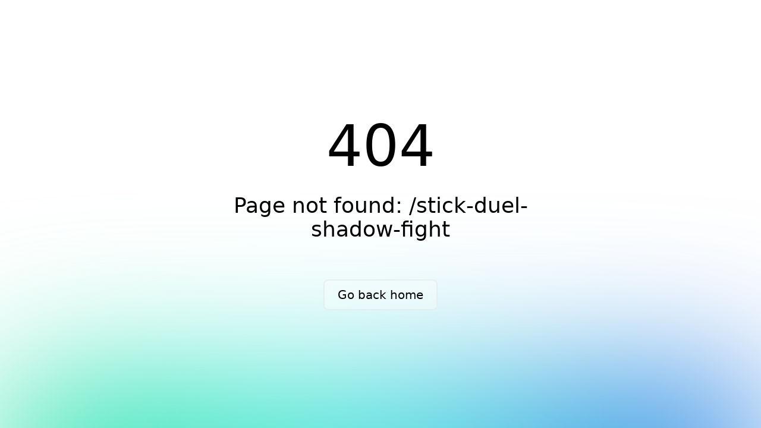

--- FILE ---
content_type: text/html
request_url: https://kidozgames.com/stick-duel-shadow-fight/
body_size: 956
content:
<!DOCTYPE html><html><head><meta charset="utf-8">
<meta name="viewport" content="width=device-width, initial-scale=1">
<title>Puzzle Games</title>
<script src="https://pagead2.googlesyndication.com/pagead/js/adsbygoogle.js?client=ca-pub-7027811940476617" async crossorigin="anonymous"></script>
<script src="https://www.googletagmanager.com/gtag/js?id=G-P5ES7PSR1S" async></script>
<link rel="stylesheet" href="/_nuxt/entry.D6C_Ox7i.css" crossorigin>
<link rel="modulepreload" as="script" crossorigin href="/_nuxt/D_P1OI37.js">
<link rel="prefetch" as="style" crossorigin href="/_nuxt/default.lNk1_Tej.css">
<link rel="prefetch" as="script" crossorigin href="/_nuxt/B_A7PxEv.js">
<link rel="prefetch" as="script" crossorigin href="/_nuxt/DlAUqK2U.js">
<link rel="prefetch" as="style" crossorigin href="/_nuxt/error-404.C3V-3Mc4.css">
<link rel="prefetch" as="script" crossorigin href="/_nuxt/CkjOtnft.js">
<link rel="prefetch" as="style" crossorigin href="/_nuxt/error-500.dGVH929u.css">
<link rel="prefetch" as="script" crossorigin href="/_nuxt/BQCUstCb.js">
<meta name="description" content="Play amazing puzzle games online for free!">
<link rel="icon" type="image/jpeg" href="/site-logo.jpg">
<script type="text/javascript">
            window.dataLayer = window.dataLayer || [];
            function gtag(){dataLayer.push(arguments);}
            gtag('js', new Date());
            gtag('config', 'G-P5ES7PSR1S');
          </script>
<script type="module" src="/_nuxt/D_P1OI37.js" crossorigin></script>
<script id="unhead:payload" type="application/json">{"title":"Puzzle Games"}</script></head><body><div id="__nuxt"></div><div id="teleports"></div><script type="application/json" data-nuxt-data="nuxt-app" data-ssr="false" id="__NUXT_DATA__">[{"prerenderedAt":1,"serverRendered":2},1750318908434,false]</script>
<script>window.__NUXT__={};window.__NUXT__.config={public:{routerOptions:{hashMode:false}},app:{baseURL:"/",buildId:"b8c4be6d-dd07-4a05-91ef-f443a932c933",buildAssetsDir:"/_nuxt/",cdnURL:""}}</script><script defer src="https://static.cloudflareinsights.com/beacon.min.js/vcd15cbe7772f49c399c6a5babf22c1241717689176015" integrity="sha512-ZpsOmlRQV6y907TI0dKBHq9Md29nnaEIPlkf84rnaERnq6zvWvPUqr2ft8M1aS28oN72PdrCzSjY4U6VaAw1EQ==" data-cf-beacon='{"version":"2024.11.0","token":"efd906c80d73424bb197a6b4f80768f1","r":1,"server_timing":{"name":{"cfCacheStatus":true,"cfEdge":true,"cfExtPri":true,"cfL4":true,"cfOrigin":true,"cfSpeedBrain":true},"location_startswith":null}}' crossorigin="anonymous"></script>
</body></html>

--- FILE ---
content_type: text/html; charset=utf-8
request_url: https://www.google.com/recaptcha/api2/aframe
body_size: 267
content:
<!DOCTYPE HTML><html><head><meta http-equiv="content-type" content="text/html; charset=UTF-8"></head><body><script nonce="VyjyuMewnemobTBx_KKygQ">/** Anti-fraud and anti-abuse applications only. See google.com/recaptcha */ try{var clients={'sodar':'https://pagead2.googlesyndication.com/pagead/sodar?'};window.addEventListener("message",function(a){try{if(a.source===window.parent){var b=JSON.parse(a.data);var c=clients[b['id']];if(c){var d=document.createElement('img');d.src=c+b['params']+'&rc='+(localStorage.getItem("rc::a")?sessionStorage.getItem("rc::b"):"");window.document.body.appendChild(d);sessionStorage.setItem("rc::e",parseInt(sessionStorage.getItem("rc::e")||0)+1);localStorage.setItem("rc::h",'1769823343938');}}}catch(b){}});window.parent.postMessage("_grecaptcha_ready", "*");}catch(b){}</script></body></html>

--- FILE ---
content_type: text/css
request_url: https://kidozgames.com/_nuxt/entry.D6C_Ox7i.css
body_size: 3246
content:
*,::backdrop,:after,:before{--tw-border-spacing-x:0;--tw-border-spacing-y:0;--tw-translate-x:0;--tw-translate-y:0;--tw-rotate:0;--tw-skew-x:0;--tw-skew-y:0;--tw-scale-x:1;--tw-scale-y:1;--tw-pan-x: ;--tw-pan-y: ;--tw-pinch-zoom: ;--tw-scroll-snap-strictness:proximity;--tw-gradient-from-position: ;--tw-gradient-via-position: ;--tw-gradient-to-position: ;--tw-ordinal: ;--tw-slashed-zero: ;--tw-numeric-figure: ;--tw-numeric-spacing: ;--tw-numeric-fraction: ;--tw-ring-inset: ;--tw-ring-offset-width:0px;--tw-ring-offset-color:#fff;--tw-ring-color:#3b82f680;--tw-ring-offset-shadow:0 0 #0000;--tw-ring-shadow:0 0 #0000;--tw-shadow:0 0 #0000;--tw-shadow-colored:0 0 #0000;--tw-blur: ;--tw-brightness: ;--tw-contrast: ;--tw-grayscale: ;--tw-hue-rotate: ;--tw-invert: ;--tw-saturate: ;--tw-sepia: ;--tw-drop-shadow: ;--tw-backdrop-blur: ;--tw-backdrop-brightness: ;--tw-backdrop-contrast: ;--tw-backdrop-grayscale: ;--tw-backdrop-hue-rotate: ;--tw-backdrop-invert: ;--tw-backdrop-opacity: ;--tw-backdrop-saturate: ;--tw-backdrop-sepia: ;--tw-contain-size: ;--tw-contain-layout: ;--tw-contain-paint: ;--tw-contain-style: }/*! tailwindcss v3.4.17 | MIT License | https://tailwindcss.com*/*,:after,:before{border:0 solid #e5e7eb;box-sizing:border-box}:after,:before{--tw-content:""}:host,html{line-height:1.5;-webkit-text-size-adjust:100%;font-family:ui-sans-serif,system-ui,sans-serif,Apple Color Emoji,Segoe UI Emoji,Segoe UI Symbol,Noto Color Emoji;font-feature-settings:normal;font-variation-settings:normal;-moz-tab-size:4;tab-size:4;-webkit-tap-highlight-color:transparent}body{line-height:inherit;margin:0}hr{border-top-width:1px;color:inherit;height:0}abbr:where([title]){-webkit-text-decoration:underline dotted;text-decoration:underline dotted}h1,h2,h3,h4,h5,h6{font-size:inherit;font-weight:inherit}a{color:inherit;text-decoration:inherit}b,strong{font-weight:bolder}code,kbd,pre,samp{font-family:ui-monospace,SFMono-Regular,Menlo,Monaco,Consolas,Liberation Mono,Courier New,monospace;font-feature-settings:normal;font-size:1em;font-variation-settings:normal}small{font-size:80%}sub,sup{font-size:75%;line-height:0;position:relative;vertical-align:initial}sub{bottom:-.25em}sup{top:-.5em}table{border-collapse:collapse;border-color:inherit;text-indent:0}button,input,optgroup,select,textarea{color:inherit;font-family:inherit;font-feature-settings:inherit;font-size:100%;font-variation-settings:inherit;font-weight:inherit;letter-spacing:inherit;line-height:inherit;margin:0;padding:0}button,select{text-transform:none}button,input:where([type=button]),input:where([type=reset]),input:where([type=submit]){-webkit-appearance:button;background-color:initial;background-image:none}:-moz-focusring{outline:auto}:-moz-ui-invalid{box-shadow:none}progress{vertical-align:initial}::-webkit-inner-spin-button,::-webkit-outer-spin-button{height:auto}[type=search]{-webkit-appearance:textfield;outline-offset:-2px}::-webkit-search-decoration{-webkit-appearance:none}::-webkit-file-upload-button{-webkit-appearance:button;font:inherit}summary{display:list-item}blockquote,dd,dl,figure,h1,h2,h3,h4,h5,h6,hr,p,pre{margin:0}fieldset{margin:0}fieldset,legend{padding:0}menu,ol,ul{list-style:none;margin:0;padding:0}dialog{padding:0}textarea{resize:vertical}input::placeholder,textarea::placeholder{color:#9ca3af;opacity:1}[role=button],button{cursor:pointer}:disabled{cursor:default}audio,canvas,embed,iframe,img,object,svg,video{display:block;vertical-align:middle}img,video{height:auto;max-width:100%}[hidden]:where(:not([hidden=until-found])){display:none}.container{width:100%}@media (min-width:640px){.container{max-width:640px}}@media (min-width:768px){.container{max-width:768px}}@media (min-width:1024px){.container{max-width:1024px}}@media (min-width:1280px){.container{max-width:1280px}}@media (min-width:1536px){.container{max-width:1536px}}.visible{visibility:visible}.fixed{position:fixed}.absolute{position:absolute}.relative{position:relative}.sticky{position:sticky}.block{display:block}.inline-block{display:inline-block}.flex{display:flex}.grid{display:grid}.hidden{display:none}.flex-shrink{flex-shrink:1}.transform{transform:translate(var(--tw-translate-x),var(--tw-translate-y)) rotate(var(--tw-rotate)) skew(var(--tw-skew-x)) skewY(var(--tw-skew-y)) scaleX(var(--tw-scale-x)) scaleY(var(--tw-scale-y))}.resize{resize:both}.flex-wrap{flex-wrap:wrap}.border{border-width:1px}.italic{font-style:italic}.underline{text-decoration-line:underline}.outline{outline-style:solid}.blur{--tw-blur:blur(8px)}.blur,.filter{filter:var(--tw-blur) var(--tw-brightness) var(--tw-contrast) var(--tw-grayscale) var(--tw-hue-rotate) var(--tw-invert) var(--tw-saturate) var(--tw-sepia) var(--tw-drop-shadow)}.backdrop-filter{-webkit-backdrop-filter:var(--tw-backdrop-blur) var(--tw-backdrop-brightness) var(--tw-backdrop-contrast) var(--tw-backdrop-grayscale) var(--tw-backdrop-hue-rotate) var(--tw-backdrop-invert) var(--tw-backdrop-opacity) var(--tw-backdrop-saturate) var(--tw-backdrop-sepia);backdrop-filter:var(--tw-backdrop-blur) var(--tw-backdrop-brightness) var(--tw-backdrop-contrast) var(--tw-backdrop-grayscale) var(--tw-backdrop-hue-rotate) var(--tw-backdrop-invert) var(--tw-backdrop-opacity) var(--tw-backdrop-saturate) var(--tw-backdrop-sepia)}.transition{transition-duration:.15s;transition-property:color,background-color,border-color,text-decoration-color,fill,stroke,opacity,box-shadow,transform,filter,-webkit-backdrop-filter;transition-property:color,background-color,border-color,text-decoration-color,fill,stroke,opacity,box-shadow,transform,filter,backdrop-filter;transition-property:color,background-color,border-color,text-decoration-color,fill,stroke,opacity,box-shadow,transform,filter,backdrop-filter,-webkit-backdrop-filter;transition-timing-function:cubic-bezier(.4,0,.2,1)}.ease-in-out{transition-timing-function:cubic-bezier(.4,0,.2,1)}:root{--primary-color:#5755d9;--secondary-color:#f1f1fc;--success-color:#32b643;--warning-color:#ffb700;--error-color:#e85600;--dark-color:#1a1a1a;--light-color:#fff;--gray-color:#bcc3ce;--gray-dark-color:#454d5d;--gray-light-color:#f8f9fa;--body-bg:#121212;--body-font-color:#fff;--body-font-family:"Roboto",-apple-system,BlinkMacSystemFont,"Segoe UI",Oxygen,Ubuntu,Cantarell,"Open Sans","Helvetica Neue",sans-serif;--heading-color:#fff;--layout-spacing:1.5rem;--container-width:1280px}*{box-sizing:border-box;margin:0;padding:0}body,html{background-color:var(--body-bg);color:var(--body-font-color);font-family:var(--body-font-family);font-size:16px;height:100%;line-height:1.5;width:100%}a{color:var(--primary-color);text-decoration:none;transition:color .3s}a:hover{opacity:.8}img{height:auto;max-width:100%}.btn{background-color:var(--primary-color);border:none;border-radius:4px;color:#fff;cursor:pointer;display:inline-block;font-weight:500;padding:.5rem 1rem;text-align:center;transition:background-color .3s,transform .2s}.btn:hover{background-color:#4644c8;transform:translateY(-2px)}.btn-primary{background-color:#ff4655}.btn-primary:hover{background-color:#ff2938}.container{margin:0 auto;max-width:var(--container-width);padding:0 1rem;width:100%}.section{padding:3rem 0}.section-title{border-left:none;color:#222;display:inline-block;font-size:1.8rem;font-weight:700;margin-bottom:1.5rem;padding-left:0;position:relative}.section-title:after{background-color:#2196f3;bottom:-10px;content:"";height:3px;left:0;position:absolute;width:50px}.games-grid{display:grid;gap:1.5rem;grid-template-columns:repeat(auto-fill,minmax(220px,1fr))}.games-grid.horizontal{grid-template-columns:repeat(auto-fill,minmax(180px,1fr))}.three-column-layout{display:grid;gap:2rem;grid-template-columns:1fr 2fr 1fr}.center-column,.side-column{display:flex;flex-direction:column;gap:2rem}.center-column .games-grid,.side-column .games-grid{grid-template-columns:1fr}.banner{background-color:#222;border-radius:8px;height:300px;overflow:hidden;position:relative}.banner-carousel{align-items:center;display:flex;height:100%;position:relative}.carousel-container{height:100%;overflow:hidden;position:relative;width:100%}.carousel-item{height:100%;opacity:0;position:absolute;transition:transform .3s ease-in-out,opacity .3s ease-in-out;width:100%}.carousel-item.active{opacity:1;transform:translate(0) scale(1);z-index:3}.carousel-item.left{opacity:.7;transform:translate(-30%) scale(.85);z-index:2}.carousel-item.right{opacity:.7;transform:translate(30%) scale(.85);z-index:2}.carousel-item-content{height:100%;position:relative;width:100%}.carousel-item-content img{height:100%;-o-object-fit:cover;object-fit:cover;width:100%}.carousel-item-info{background:linear-gradient(0deg,rgba(0,0,0,.8) 0,transparent);bottom:0;color:#fff;left:0;padding:20px;position:absolute;right:0}.carousel-arrow{align-items:center;background-color:#ffffff80;border:none;border-radius:50%;cursor:pointer;display:flex;height:40px;justify-content:center;position:absolute;top:50%;transform:translateY(-50%);width:40px;z-index:10}.carousel-arrow:before{border-right:2px solid #fff;border-top:2px solid #fff;content:"";display:block;height:10px;width:10px}.carousel-arrow.prev{left:10px}.carousel-arrow.next{right:10px}.carousel-arrow.prev:before{transform:rotate(-135deg)}.carousel-arrow.next:before{transform:rotate(45deg)}.categories-grid{display:grid;gap:1rem;grid-template-columns:repeat(auto-fill,minmax(200px,1fr))}.category-card{background-color:#292929;border-radius:8px;color:#fff;padding:1rem;text-align:center;transition:background-color .3s}.category-card:hover{background-color:#3a3a3a}.loader-container{align-items:center;display:flex;justify-content:center;min-height:200px}.loader{animation:rotation 1s linear infinite;border:5px solid var(--gray-color);border-bottom-color:var(--primary-color);border-radius:50%;height:48px;width:48px}@keyframes rotation{0%{transform:rotate(0)}to{transform:rotate(1turn)}}.error-container{background-color:#2a2a2a;border-radius:.5rem;box-shadow:0 .125rem .25rem #00000013;padding:2rem;text-align:center}.error-message{color:var(--error-color);margin-bottom:1rem}.game-header{background-color:#222;padding:2rem 0}.game-title{color:#fff;font-size:2.5rem;margin-bottom:1rem}.game-meta{margin-bottom:1.5rem}.game-info,.game-meta{align-items:center;display:flex;gap:1rem}.game-rating{align-items:center;display:flex;gap:.5rem}.rating-stars{display:flex;gap:2px}.star{color:#9b9b9b}.star.filled{color:#fc0}.star.half{color:#9b9b9b;position:relative}.star.half:before{color:#fc0;content:"★";left:0;overflow:hidden;position:absolute;top:0;width:50%}.game-category{background-color:#333;border-radius:4px;font-size:.875rem;padding:.25rem .5rem}.btn-play-game{background-color:#ff4655;border-radius:4px;color:#fff;font-weight:700;padding:.75rem 1.5rem;transition:background-color .3s}.btn-play-game:hover{background-color:#ff2938}.game-content{padding:2rem 0}.game-content-grid{display:grid;gap:2rem;grid-template-columns:2fr 1fr}.game-media{margin-bottom:2rem}.media-container{background-color:#222;border-radius:8px;overflow:hidden;position:relative}.game-image,.game-video{display:block;width:100%}.btn-play-overlay{font-size:1.25rem;left:50%;opacity:1;padding:1rem 2rem;position:absolute;top:50%;transform:translate(-50%,-50%);transition:opacity .3s,transform .3s;z-index:2}.btn-play-overlay.reduced-opacity{opacity:.7}.btn-play-overlay:hover{transform:translate(-50%,-50%) scale(1.05)}.recommended-games{margin-top:3rem}@media (max-width:768px){.section{padding:2rem 0}.games-grid{gap:1rem;grid-template-columns:repeat(auto-fill,minmax(150px,1fr))}.section-title{font-size:1.5rem}.game-content-grid,.three-column-layout{grid-template-columns:1fr}}body,html{margin:0;padding:0}body{background:linear-gradient(180deg,#fff3d4,#e8f5a9);background-attachment:fixed;margin:0}#__nuxt,body{min-height:100vh}#__nuxt{background:transparent}.container{margin:0 auto;max-width:1200px;padding:0 1rem}#__layout,#__nuxt,.app-layout{background:transparent}.footer{background-color:#f5f7fa!important;position:relative;z-index:1}


--- FILE ---
content_type: text/css
request_url: https://kidozgames.com/_nuxt/GameCard.BRKvEK6R.css
body_size: 58
content:
.game-card[data-v-05f428be]{background-color:#fff;border-radius:12px;box-shadow:0 4px 12px #00000014;display:flex;flex-direction:column;height:100%;overflow:hidden;transition:all .3s ease}.game-card[data-v-05f428be]:hover{box-shadow:0 8px 24px #0000001f;transform:translateY(-5px)}.game-card a[data-v-05f428be]{color:#333;display:flex;flex-direction:column;height:100%;text-decoration:none}.game-card-image[data-v-05f428be]{aspect-ratio:16/9;background-color:#f5f5f5;overflow:hidden;position:relative}.game-card-image img[data-v-05f428be]{height:100%;-o-object-fit:cover;object-fit:cover;width:100%}.game-card-rating[data-v-05f428be]{align-items:center;-webkit-backdrop-filter:blur(4px);backdrop-filter:blur(4px);background-color:#fff9;border-radius:20px;bottom:8px;color:#fff;display:flex;font-size:.9rem;gap:4px;left:8px;padding:4px 8px;position:absolute;z-index:1}.rating-star[data-v-05f428be]{color:gold;font-style:normal}@media (max-width:768px){.game-card[data-v-05f428be]{border-radius:8px}.game-card-rating[data-v-05f428be]{bottom:6px;font-size:.75rem;left:6px;padding:2px 6px}}


--- FILE ---
content_type: text/css
request_url: https://kidozgames.com/_nuxt/index.aIgJ0FYs.css
body_size: 814
content:
.home[data-v-d680da93]{background-color:#fff;padding:0}.banner-section[data-v-d680da93]{aspect-ratio:16/9;background-color:#fff;margin-bottom:0;max-height:600px}.banner-container[data-v-d680da93],.banner-section[data-v-d680da93]{overflow:hidden;position:relative;width:100%}.banner-container[data-v-d680da93]{height:100%;margin:0 auto;max-width:1200px}.desktop-banner[data-v-d680da93]{display:block}.mobile-banner[data-v-d680da93]{display:none}.banner-slider[data-v-d680da93]{display:flex;height:100%;touch-action:pan-y pinch-zoom;transition:transform .5s ease-in-out;width:100%;will-change:transform}.banner-slide[data-v-d680da93]{align-items:center;background-color:#fff;cursor:pointer;display:flex;flex:0 0 100%;justify-content:center;opacity:.3;overflow:hidden;position:relative;transition:opacity .5s ease-in-out;-moz-user-select:none;user-select:none;-webkit-user-select:none}.banner-slide.active[data-v-d680da93]{opacity:1}.banner-content[data-v-d680da93]{height:100%;margin:0 auto;max-width:1600px;position:relative;width:100%}.banner-video[data-v-d680da93]{height:100%;-o-object-fit:cover;object-fit:cover;width:100%}.banner-info[data-v-d680da93]{background:linear-gradient(transparent,#000c);bottom:0;left:0;padding:2rem;right:0}.banner-info[data-v-d680da93],.banner-title[data-v-d680da93]{color:#fff;position:absolute}.banner-title[data-v-d680da93]{font-size:2.5rem;font-weight:700;left:50%;padding:0 1rem;text-align:center;text-shadow:2px 2px 4px rgba(0,0,0,.3);top:50%;transform:translate(-50%,-50%);width:100%;z-index:2}.banner-rating[data-v-d680da93]{align-items:center;display:flex;gap:.5rem;margin-top:.5rem}.rating-number[data-v-d680da93]{font-size:1.2rem;font-weight:700}.rating-star[data-v-d680da93]{color:gold;font-size:1.2rem}.nav-btn[data-v-d680da93]{align-items:center;background-color:#ffffffe6;border:none;border-radius:50%;box-shadow:0 2px 8px #0000001a;color:#333;cursor:pointer;display:flex;font-size:1.8rem;height:48px;justify-content:center;position:absolute;top:50%;transform:translateY(-50%);transition:all .3s ease;width:48px;z-index:3}.nav-btn[data-v-d680da93]:hover{background-color:#fff;box-shadow:0 4px 12px #00000026;transform:translateY(-50%) scale(1.1)}.nav-btn.prev[data-v-d680da93]{left:20px}.nav-btn.next[data-v-d680da93]{right:20px}.banner-dots[data-v-d680da93]{bottom:20px;display:flex;gap:10px;left:50%;position:absolute;transform:translate(-50%);z-index:10}.dot-btn[data-v-d680da93]{background:#ffffff4d;border:none;border-radius:50%;cursor:pointer;height:12px;transition:background-color .3s;width:12px}.dot-btn.active[data-v-d680da93]{background:#fff}.section[data-v-d680da93]{background-color:#fff;margin-bottom:.5rem;padding:.5rem 0}.container[data-v-d680da93]{margin:0 auto;max-width:1200px;padding:0 1rem}.section-title[data-v-d680da93]{color:#333;font-size:2rem;margin-bottom:2rem;text-align:center}.games-grid[data-v-d680da93]{display:grid;gap:2rem;grid-template-columns:repeat(auto-fill,minmax(320px,1fr));margin-bottom:2rem}.pagination[data-v-d680da93]{align-items:center;justify-content:center;margin-top:2rem}.page-numbers[data-v-d680da93],.pagination[data-v-d680da93]{display:flex;gap:.5rem}.pagination-btn[data-v-d680da93]{background-color:#fff;border:1px solid #ddd;border-radius:4px;color:#333;cursor:pointer;padding:.5rem 1rem;transition:all .2s ease}.pagination-btn[data-v-d680da93]:hover:not(:disabled){background-color:#f0f0f0;border-color:#999}.pagination-btn.active[data-v-d680da93]{background-color:#2196f3;border-color:#2196f3;color:#fff}.pagination-btn[data-v-d680da93]:disabled{cursor:not-allowed;opacity:.5}@media (max-width:1240px){.banner-container[data-v-d680da93]{margin:0 auto;max-width:1200px}.nav-btn.prev[data-v-d680da93]{left:20px}.nav-btn.next[data-v-d680da93]{right:20px}.banner-section[data-v-d680da93]{max-height:500px}}@media (max-width:768px){.desktop-banner[data-v-d680da93]{display:none}.mobile-banner[data-v-d680da93]{aspect-ratio:16/9;display:block;margin-bottom:0;max-height:400px}.banner-title[data-v-d680da93]{font-size:1.8rem;padding:0 .8rem;text-shadow:1px 1px 2px rgba(0,0,0,.3)}.nav-btn[data-v-d680da93]{font-size:1.5rem;height:40px;width:40px}.nav-btn.prev[data-v-d680da93]{left:10px}.nav-btn.next[data-v-d680da93]{right:10px}.section-title[data-v-d680da93]{font-size:1.5rem}.games-grid[data-v-d680da93]{gap:1rem;grid-template-columns:repeat(2,1fr)}.pagination[data-v-d680da93]{flex-wrap:wrap}.pagination-btn[data-v-d680da93]{font-size:.9rem;padding:.4rem .8rem}}


--- FILE ---
content_type: application/javascript
request_url: https://kidozgames.com/_nuxt/DiuQTih-.js
body_size: 365
content:
import{_ as v}from"./DlAUqK2U.js";import{r as c,j as i,o as _,e as p,v as m,x as l,y as a,H as h,z as I}from"./D_P1OI37.js";const y=["href"],b={class:"game-card-image"},k=["src","alt"],w={key:0,class:"game-card-rating"},x={__name:"GameCard",props:{game:{type:Object,required:!0}},setup(r){const d=()=>typeof window<"u",e=r,s=c(null),g=i(()=>!e.game||!e.game.id?(console.error("GameCard: Game is missing or has no ID",e.game),"/"):`/detail/${encodeURIComponent(e.game.id)}`),u=i(()=>e.game?e.game.coverImage?(e.game.coverImage.startsWith("http"),e.game.coverImage):"/placeholder.jpg":""),t=c(null);_(()=>{d()&&"IntersectionObserver"in window&&(t.value=new IntersectionObserver(f,{threshold:.1}),t.value.observe(s.value))}),p(()=>{t.value&&t.value.disconnect()});const f=n=>{n.forEach(o=>{})};return(n,o)=>(l(),m("div",{class:"game-card card",ref_key:"cardEl",ref:s},[a("a",{href:g.value,class:"game-card-link"},[a("div",b,[a("img",{src:u.value,alt:r.game.name,loading:"lazy"},null,8,k),r.game.rating?(l(),m("div",w,[a("span",null,I(r.game.rating),1),o[0]||(o[0]=a("i",{class:"rating-star"},"★",-1))])):h("",!0)])],8,y)],512))}},E=v(x,[["__scopeId","data-v-05f428be"]]);export{E as _};
